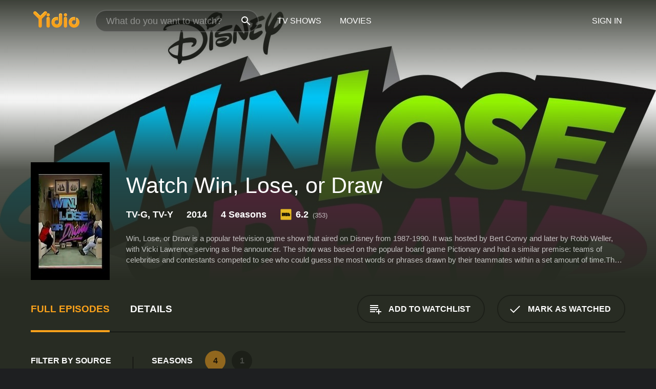

--- FILE ---
content_type: text/html; charset=UTF-8
request_url: https://www.yidio.com/show/win-lose-or-draw
body_size: 10573
content:
<!doctype html>
<html  lang="en" xmlns:og="http://opengraphprotocol.org/schema/" xmlns:fb="http://www.facebook.com/2008/fbml">
<head prefix="og: http://ogp.me/ns# fb: http://ogp.me/ns/fb# video: http://ogp.me/ns/video#">
<title>Watch Win, Lose, or Draw Online (2014) - Stream Episodes &amp; Seasons</title>
<meta charset="utf-8" />
<meta http-equiv="X-UA-Compatible" content="IE=edge,chrome=1" />
<meta name="description" content="Win, Lose, or Draw Full Episodes Online. Instantly find any Win, Lose, or Draw full episode available from all 4 seasons with videos, reviews, news and more!" />
<meta name="viewport" content="width=device-width, initial-scale=1, minimum-scale=1" />

 
 


<link href="https://fonts.googleapis.com" rel="preconnect">

<link rel="icon" href="//cfm.yidio.com/favicon-16.png" sizes="16x16"/>
<link rel="icon" href="//cfm.yidio.com/favicon-32.png" sizes="32x32"/>
<link rel="icon" href="//cfm.yidio.com/favicon-96.png" sizes="96x96"/>
<link rel="icon" href="//cfm.yidio.com/favicon-128.png" sizes="128x128"/>
<link rel="icon" href="//cfm.yidio.com/favicon-192.png" sizes="192x192"/>
<link rel="icon" href="//cfm.yidio.com/favicon-228.png" sizes="228x228"/>
<link rel="shortcut icon" href="//cfm.yidio.com/favicon-196.png" sizes="196x196"/>
<link rel="apple-touch-icon" href="//cfm.yidio.com/favicon-152.png" sizes="152x152"/>
<link rel="apple-touch-icon" href="//cfm.yidio.com/favicon-180.png" sizes="180x180"/>

<link rel="alternate" href="android-app://com.yidio.androidapp/yidio/show/24494" />
<link rel="alternate" href="ios-app://664306931/yidio/show/24494" />
<link href="https://www.yidio.com/show/win-lose-or-draw" rel="canonical" />
<meta property="og:title" content="Win, Lose, or Draw"/> 
<meta property="og:url" content="https://www.yidio.com/show/win-lose-or-draw"/> 
<meta property="og:image" content="//cfm.yidio.com/images/tv/24494/backdrop-1280x720.jpg"/> 
<meta property="fb:app_id" content="54975784392"/> 
<meta property="og:description" content="<p>Win, Lose, or Draw is a popular television game show that aired on Disney from 1987-1990. It was hosted by Bert Convy and later by Robb Weller, wit..."/> 
<meta property="og:site_name" content="Yidio"/> 
<meta property="og:type" content="video.tv_show" /> 



<script async src="https://www.googletagmanager.com/gtag/js?id=G-6PLMJX58PB"></script>

<script>
    /* ==================
        Global variables
       ================== */

	
	var globals={};
    
	var page = 'redesign/show';
	globals.page = 'redesign/show';
	
	var _bt = '';
    var baseUrl = 'https://www.yidio.com/';
    var cdnBaseUrl = '//cfm.yidio.com/';
    var appUrl = 'yidio://top-picks';
    var country = 'US';
    var fbAppId = '';
    var fbAppPerms = 'email,public_profile';
    var premiumUser = '';
	var user_premium_channels  = [];
	var MAIN_RANDOM_VARIABLE = "";
	var overlay_timer = 1000;
	var overlay_position = 200;
	var new_question_ads = 0;
	var new_movie_ads = 0;
	var new_links_ads = 0;
	var new_show_dir_ads = 0;
	var new_movie_dir_ads = 0;
	var random_gv = '';
	var yzd = '138485008330';
	globals.header_t_source = '';
	globals.utm_source = '';
	globals.utm_medium = '';
	globals.utm_campaign = '';
	globals.utm_term = '';
	globals.utm_content = '';
	globals.pid = '';
	globals.title = 'Win, Lose, or Draw';
    
	
	var src_tt = '1';
	
	
			globals.contentId = "24494";
				globals.header_all_utm_params = '';
					globals.link_id = "24494";
		
					

    /* =============================
        Initialize Google Analytics
       ============================= */
	
    window.dataLayer = window.dataLayer || []; function gtag() {dataLayer.push(arguments);}
	
    gtag('js', new Date());
	gtag('config', 'G-6PLMJX58PB');
    
    /* ==================
        GA Error logging
       ================== */
    
	window.onerror = function(message, file, line, col, error) {
		var gaCategory = 'Errors';
		if (typeof page != 'undefined' && page != '') gaCategory = 'Errors (' + page + ')';
		
		var url = window.location.href;
		var gaLabel = '[URL]: ' + url;
		if (file != '' && file != url) gaLabel += ' [File]: ' + file;
		if (error != 'undefined' && error != null) label += ' [Trace]: ' + error.stack;
		gaLabel += ' [User Agent]: ' + navigator.userAgent;
		
		gtag('event', '(' + line + '): ' + message, { 'event_category': gaCategory, 'event_label': gaLabel });
		console.log('[Error]: ' + message + ' ' + gaLabel);
	}
	
	/* =======================
	    Initialize Optimizely
	   ======================= */
    
    window['optimizely'] = window['optimizely'] || [];
    
	/* ===============================
	    Handle in-source image errors
	   =============================== */
	
	const onImgError = (event) => {
		event.target.classList.add('error');
	};
	
	const onImgLoad = (event) => {
		event.target.classList.add('loaded');
	};
	
    
	
			globals.user_id = 0;
	</script>




<script defer src="//cfm.yidio.com/redesign/js/main.js?version=188" crossorigin="anonymous"></script>

	<script defer src="//cfm.yidio.com/redesign/js/detail.js?version=59" crossorigin="anonymous"></script>









	<style>

		/* ========
		    Global
		   ======== */
		
		* {
			transition: none;
		}
		
		h1, h2, h3, h4, p, blockquote, figure, ol, ul {
			margin: 0;
			padding: 0;
		}
		
		a {
			color: inherit;
			transition-duration: 0;
		}
		
		a:visited {
			color: inherit;
		}
		
		a:not(.border), button, .button {
			color: inherit;
		}
		
		
		img[data-src],
		img[onerror] {
			opacity: 0;
		}
		
		img[onerror].loaded {
			opacity: 1;
		}
		
		img {
			max-width: 100%;
			height: auto;
		}
		
		button {
			background: none;
			border: 0;
			border-color: rgba(0,0,0,0);
			font: inherit;
			padding: 0;
		}
		
		main {
			padding-top: 82px;
		}
		
		body {
			opacity: 0;
			font: 16px/1 'Open Sans', sans-serif;
			font-weight: 400;
			margin: 0;
		}
		
		header {
			position: fixed;
			z-index: 50;
			width: 100%;
			height: 82px;
			box-sizing: border-box;
			color: white;
		}
		
		header nav {
			position: absolute;
			width: 100%;
			height: 100%;
			box-sizing: border-box;
			padding: 0 47px;
		}
		
		header nav li {
			height: 100%;
			position: relative;
			float: left;
		}
		
		header nav a {
			display: block;
			text-transform: uppercase;
			text-align: center;
			line-height: 82px;
			padding: 0 18px;
		}
		
		header nav li.selected a {
			color: #f9a11b;
		}
		
		header nav .logo svg {
			margin-top: 23px;
		}
		
		header nav .search {
			width: 320px;
			padding: 19px 0;
			margin: 0 18px 0 12px;
		}
		
		header nav .search .icon {
			position: absolute;
			top: 29px;
			right: 13px;
			z-index: 20;
			width: 24px;
			height: 24px;
		}
		
		header nav .search input {
			width: 100%;
			height: 44px;
			border: 0;
			box-sizing: border-box;
			font-size: 110%;
			font-weight: 300;
			margin-bottom: 18px;
		}
		
		header nav .account {
			position: absolute;
			right: 0;
		}
		
		header nav .account li {
			float: right;
		}
		
		header nav li.sign-in {
			margin-right: 48px;
		}
		
		header nav a .border {
			display: inline;
			border: 2px solid #f9a11b;
			padding: 6px 16px;
		}
		
		@media only screen and (min-width: 1920px) {
			
			.main-wrapper {
				max-width: 1920px;
				margin: 0 auto;
			}
			
		}
		
	</style>




	
		<style>

			/* ==============
			    Detail Pages
			   ============== */
			
			body {
				color: white;
			}
			
			.masthead {
				display: flex;
				flex-direction: column;
				justify-content: flex-end;
				position: relative;
				overflow: hidden;
				margin-top: -82px;
				padding-top: 82px;
				box-sizing: border-box;
				height: 76vh;
				max-height: 56.25vw;
				min-height: 450px;
				font-size: 1.2vw;
				color: white;
			}
			
			.masthead .background {
				display: block;
				position: absolute;
				top: 0;
				left: 0;
				width: 100%;
				height: 100%;
			}
			
			.masthead .content {
				display: flex;
				align-items: center;
				z-index: 10;
				padding: 10vw 60px 0 60px;
			}
			
			.masthead .poster {
				position: relative;
				flex-shrink: 0;
				margin-right: 2.5vw;
				height: 18vw;
				width: 12vw;
			}
			
			.masthead .details {
				padding: 2vw 0;
			}
			
			.masthead .details h1 {
				font-size: 280%;
				font-weight: 400;
				margin-top: -0.3vw;
			}
			
			.masthead .details .tagline {
				font-size: 160%;
				font-weight: 300;
				font-style: italic;
				margin-top: 1vw;
			}
			
			.masthead .details .attributes {
				display: flex;
				align-items: center;
				font-size: 120%;
				font-weight: 700;
				margin-top: 1.9vw;
			}
			
			.masthead .details .attributes li {
				display: flex;
				align-items: center;
				margin-right: 2.1vw;
			}
			
			.masthead .details .attributes .icon {
				width: 1.7vw;
				height: 1.7vw;
				margin-right: 0.6vw;
			}
			
			.masthead .details .description {
				display: -webkit-box;
				-webkit-box-orient: vertical;
				line-height: 1.4em;
				max-height: 4.2em;
				color: rgba(255,255,255,0.7);
				overflow: hidden;
				margin-top: 2vw;
				text-overflow: ellipsis;
			}
			
			nav.page {
				display: flex;
				margin: 12px 60px 48px 60px;
				border-bottom: 1px solid rgba(0,0,0,0.8);
				padding: 19px 0;
			}
			
			nav.page > div {
				display: flex;
				margin: -20px;
			}
			
			nav.page label {
				display: flex;
				align-items: center;
				margin: 0 20px;
				font-weight: 600;
				text-transform: uppercase;
			}
			
			nav.page .sections label {
				font-size: 120%;
			}
			
			input[name=section] {
				display: none;
			}
			
			input[name=section]:nth-child(1):checked ~ nav.page .sections label:nth-child(1),
			input[name=section]:nth-child(2):checked ~ nav.page .sections label:nth-child(2),
			input[name=section]:nth-child(3):checked ~ nav.page .sections label:nth-child(3) {
				color: #f9a11b;
				box-shadow: inset 0 -4px #f9a11b;
			}
			
			nav.page .actions {
				margin-left: auto;
				margin-right: -12px;
			}
			
			nav.page .button.border {
				margin: 18px 12px;
			}
			
			.page-content {
				display: flex;
				margin: 48px 60px;
			}
			
			.button.border {
				display: flex;
				align-items: center;
				text-transform: uppercase;
				font-weight: 600;
				border: 2px solid rgba(0,0,0,0.3);
				padding: 0 1vw;
			}
			
			.button.border .icon {
				display: flex;
				align-items: center;
				justify-content: center;
				width: 4vw;
				height: 4vw;
			}
			
			.episodes .seasons span {
				border: 2px solid rgba(0,0,0,0.3);
			}
			
			.episodes .seasons input.unavailable + span {
				color: rgba(255,255,255,0.2);
				background: rgba(0,0,0,0.3);
				border-color: rgba(0,0,0,0);
			}
			
			.episodes .seasons input:checked + span {
				color: rgba(0,0,0,0.8);
				background: #f9a11b;
				border-color: #f9a11b;
				cursor: default;
			}
			
			/* Display ads */
			
			.tt.display ins {
				display: block;
			}
			
			@media only screen and (min-width: 1025px) {
				.page-content .column:nth-child(2) .tt.display ins {
					width: 300px;
				}
			}
			
			@media only screen and (min-width: 1440px) {
				
				.masthead {
					font-size: 1.1em;
				}
				
				.masthead .content {
					padding: 144px 60px 0 60px;
				}
				
				.masthead .poster {
					margin-right: 36px;
					height: 270px;
					width: 180px;
				}
				
				.masthead .details {
					padding: 16px 0;
				}
				
				.masthead .details h1 {
					margin-top: -8px;
				}
				
				.masthead .details .tagline {
					margin-top: 16px;
				}
				
				.masthead .details .attributes {
					margin-top: 28px;
				}
				
				.masthead .details .attributes li {
					margin-right: 32px;
				}
				
				.masthead .details .attributes .icon {
					width: 24px;
					height: 24px;
					margin-right: 8px;
				}
				
				.masthead .details .attributes .imdb .count {
					font-size: 70%;
					font-weight: 400;
				}
				
				.masthead .details .description {
					max-width: 1200px;
					margin-top: 26px;
				}
				
				.button.border {
					padding: 0 16px;
				}
				
				.button.border .icon {
					width: 48px;
					height: 48px;
				}
				
			}
			
			@media only screen and (min-width: 1920px) {
				
				.masthead {
					max-height: 960px;
				}
				
			}

		</style>
	


<link rel="preload" href="https://fonts.googleapis.com/css?family=Open+Sans:300,400,600,700" media="print" onload="this.media='all'">

<link rel="stylesheet" href="//cfm.yidio.com/redesign/css/main.css?version=89" media="print" onload="this.media='all'">

	<link rel="stylesheet" href="//cfm.yidio.com/redesign/css/detail.css?version=29" media="print" onload="this.media='all'">
	<link rel="stylesheet" href="//cfm.yidio.com/mobile/css/video-js.css?version=2" media="print" onload="this.media='all'">




 
	<script>
		// Display page content when last CSS is loaded

		var css = document.querySelectorAll('link[rel=stylesheet]');
		var count = css.length;
		var lastCSS = css[count - 1];

		lastCSS.addEventListener('load', function() {
			document.querySelector('body').classList.add('css-loaded');
		});
	</script>



</head>
<body class="show" >
		
	

			<div class="main-wrapper">
			  	<header  class="transparent" >
                <nav>
					<ul class="main">
						<li class="logo"> 
							<a href="https://www.yidio.com/" title="Yidio">
								<img srcset="//cfm.yidio.com/redesign/img/logo-topnav-1x.png 1x, //cfm.yidio.com/redesign/img/logo-topnav-2x.png 2x" width="90" height="32" alt="Yidio" />
							</a>
						</li>
						                            <li class="search">
                                <div class="icon"></div>
                                <input type="text" autocomplete="off" placeholder="What do you want to watch?"/>
                            </li>
                            <li class="tv-shows">
                                <div class="highlight"></div>
                                <a href="https://www.yidio.com/tv-shows">TV Shows</a>
                            </li>
                            <li class="movies">
                                <div class="highlight"></div>
                                <a href="https://www.yidio.com/movies">Movies</a>
                            </li>
                           
					</ul>
					<ul class="account">
                   						<li class="sign-in">
							<div class="sign-in-link">Sign In</div>
						</li>
						                     
					</ul>
				</nav>
			</header>
			            <main>

        		<!-- For pure CSS page section selecting -->
		<input type="radio" id="episodes" name="section" value="episodes" checked>
				<input type="radio" id="details" name="section" value="details">		
		<div class="masthead">
			<div class="content">
				<div class="poster show">
					
                    <img src="https://cfm.yidio.com/images/tv/24494/poster-180x270.jpg" srcset="https://cfm.yidio.com/images/tv/24494/poster-180x270.jpg 1x, https://cfm.yidio.com/images/tv/24494/poster-360x540.jpg 2x" alt="Win, Lose, or Draw" crossOrigin="anonymous"/>
				                </div>
				<div class="details">
					<h1>Watch Win, Lose, or Draw</h1>
					                    <ul class="attributes">
						<li>TV-G, TV-Y</li>						<li>2014</li>						<li>4 Seasons</li>						                        <li class="imdb">
							<svg class="icon" xmlns="http://www.w3.org/2000/svg" xmlns:xlink="http://www.w3.org/1999/xlink" width="24" height="24" viewBox="0 0 24 24"><path d="M0 0h24v24H0z" fill="rgba(0,0,0,0)"/><path d="M21.946.5H2.054A1.65 1.65 0 0 0 .501 2.029L.5 21.946a1.64 1.64 0 0 0 1.491 1.551.311.311 0 0 0 .043.003h19.932a.396.396 0 0 0 .042-.002 1.65 1.65 0 0 0 1.492-1.637V2.14A1.648 1.648 0 0 0 21.982.502L21.946.5z" fill="#e5b922"/><path d="M3.27 8.416h1.826v7.057H3.27zm5.7 0l-.42 3.3-.48-3.3H5.713v7.057H7.3l.006-4.66.67 4.66h1.138l.643-4.763v4.763h1.592V8.416zm5.213 7.057a5.116 5.116 0 0 0 .982-.071 1.18 1.18 0 0 0 .546-.254.924.924 0 0 0 .311-.5 5.645 5.645 0 0 0 .098-1.268v-2.475a8.333 8.333 0 0 0-.071-1.345 1.224 1.224 0 0 0-.3-.617 1.396 1.396 0 0 0-.715-.404 7.653 7.653 0 0 0-1.696-.123h-1.365v7.057zm.02-5.783a.273.273 0 0 1 .136.195 3.079 3.079 0 0 1 .033.617v2.736a2.347 2.347 0 0 1-.091.858c-.06.1-.22.163-.48.163V9.625a.839.839 0 0 1 .404.066zm2.535-1.274v7.057h1.645l.1-.448a1.528 1.528 0 0 0 .494.41 1.658 1.658 0 0 0 .649.13 1.209 1.209 0 0 0 .747-.227 1.007 1.007 0 0 0 .402-.539 4.108 4.108 0 0 0 .085-.943v-1.982a6.976 6.976 0 0 0-.033-.832.988.988 0 0 0-.163-.402.967.967 0 0 0-.409-.319 1.673 1.673 0 0 0-.631-.111 1.842 1.842 0 0 0-.656.123 1.556 1.556 0 0 0-.487.383v-2.3zm2.372 5.35a2.417 2.417 0 0 1-.052.643c-.032.1-.18.137-.292.137a.212.212 0 0 1-.214-.129 1.818 1.818 0 0 1-.058-.598v-1.87a2.042 2.042 0 0 1 .052-.598.204.204 0 0 1 .208-.117c.1 0 .26.04.298.137a1.775 1.775 0 0 1 .059.578z" fill="#010101"/></svg>
							<div class="score">6.2<span class="count">&nbsp;&nbsp;(353)</span></div>
						</li>					</ul>
                                        					<div class="description">
						<div class="container">
						<p>Win, Lose, or Draw is a popular television game show that aired on Disney from 1987-1990. It was hosted by Bert Convy and later by Robb Weller, with Vicki Lawrence serving as the announcer. The show was based on the popular board game Pictionary and had a similar premise: teams of celebrities and contestants competed to see who could guess the most words or phrases drawn by their teammates within a set amount of time.</p><p>The show was divided into two rounds, with each round consisting of three games. In the first game, called "Sketch Pad," one member of each team would choose a word or phrase from a category and then attempt to draw it while the other members of their team guessed. The other team would then have a chance to steal if the first team failed to guess correctly.</p><p>The second game, called "Sculptorades," was similar to the first, but rather than drawing, one team member would sculpt with clay while the other members tried to guess the word or phrase.</p><p>In the third game, called "Quick Draw," one team member would have 60 seconds to draw as many words or phrases from a specific category as possible, with their teammates trying to guess as many as they could.</p><p>Throughout the show, various celebrities would appear as contestants to help their team try to win. There were also special episodes with themes, such as a Halloween episode where all the words were related to spooky things.</p><p>The show was known for its upbeat energy and humor, with Convy and Weller providing lively banter and Lawrence adding comedic commentary. The celebrities often added to the fun with their competitive banter and antics.</p><p>In addition to being a fun game show, Win, Lose, or Draw was also educational, as it encouraged contestants and viewers to expand their vocabulary and learn new words and phrases.</p><p>The show was a hit with audiences during its three-year run and helped establish Disney as a major player in the world of game shows. It also spawned several merchandise tie-ins, including a board game and a home version of the show that could be played with the Nintendo Entertainment System.</p><p>Overall, Win, Lose, or Draw was a fun and engaging game show that provided hours of entertainment for both contestants and viewers. Its legacy can still be felt today in the many similar shows that have followed in its footsteps.</p>
												</div>
					</div>
                    				</div>
			</div>
			<div class="background ">				<img src="//cfm.yidio.com/images/tv/24494/backdrop-1280x720.jpg" width="100%" alt="Win, Lose, or Draw" crossOrigin="anonymous"/>			</div>
		</div>

		<nav class="page">
			<div class="sections">
				<label for="episodes">Full Episodes</label>
								 <label for="details">Details</label>			</div>
			<div class="actions">
				<button type="button" class="button border action watchlist" data-type="show" data-id="24494">
					<div class="icon"></div>
					<div class="label">Add to Watchlist</div>
				</button>
				<button type="button" class="button border action watched" data-type="show" data-id="24494">
					<div class="icon"></div>
					<div class="label">Mark as Watched</span>
				</button>
			</div>
		</nav>
		 
		<div class="page-content">
			<div class="column">
				<section class="episodes">
					<div class="source-filter">
						<div class="title">Filter by Source</div>
						<div class="source-list">
							<div class="no-sources">No sources available</div>
						</div>
					</div>
					<div class="results">
						<!-- Hidden ad used for cloning on episode expansion -->
						
                        
						<div class="seasons">
							<div class="title">Seasons</div>
							<div class="season-list"><label for="s4">
									<input type="radio" id="s4" name="season" value="4" class="unavailable" checked>
									<span>4</span>
								</label><label for="s1">
									<input type="radio" id="s1" name="season" value="1" class="unavailable">
									<span>1</span>
								</label></div>
						</div>
						<div class="episodes"><div class="episode" id="2188284">
								<div class="summary">
									<div class="image"><img loading="lazy" src="//cfm.yidio.com/images/tv/24494/2188284/episode-image-160x90.jpg" alt="Win, Lose, or Draw" onerror="onImgError(event)" onload="onImgLoad(event)"></div>
									<div class="text">
										<div class="title"><span class="number">22</span>. <span class="name">Win, Lose, or Draw</span></div>
										<div class="attributes">May 10, 2012</div>
									</div>
								</div>
								<div class="more-info">
									<div class="description">It's election day in Pawnee, and Leslie (Amy Poehler) and Bobby Newport (Paul Rudd) are separated by a razor-thin margin. While everyone waits with Leslie for the race to be called, they ponder their futures, and their new opportunities. Rashida Jones, Nick Offerman, Aziz Ansari, Chris Pratt, Aubrey Plaza, Jim O'Heir and Retta also star.</div>
								</div>
							</div></div>
					</div>
				</section>
								                <section class="details">
					                     <div class="description">
						<div class="name">Description</div>
						<div class="value"></div>
					</div>
										                    					<ul class="links">
						                        <li>
							<div class="name">Genres</div>
							<div class="value">
								<a href="https://www.yidio.com/category/kids--family" title="Kids & Family">Kids & Family</a><a href="https://www.yidio.com/category/game-show" title="Game Show">Game Show</a>
							</div>
						</li>
                                                						<li>
							<div class="name">Cast</div>
							<div class="value">
								<div>Vicki Lawrence</div><div>Bert Convy</div><div>Robb Weller</div>
							</div>
						</li>
                                                						<li>
							<div class="name">Channel</div>
							<div class="value">
								<a href="https://www.yidio.com/channel/disney" title="Disney">Disney</a>
							</div>
						</li>
                        					</ul>
					                    					<ul class="attributes">
						                        <li>
							<div class="name">Premiere Date</div>
							<div class="value">January 17, 2014</div>
						</li>
                                                						<li>
							<div class="name">IMDB Rating</div>
							<div class="value">6.2<span class="count">&nbsp;&nbsp;(353)</span></div>
						</li>
                        					</ul>
                    				</section>
                			</div>
					</div>
				<div class="browse-sections recommendations">
			<section>
						<div class="title">If You Like Win, Lose, or Draw, Then Try...</div>
						<div class="slideshow poster-slideshow">
						<a class="show" href="https://www.yidio.com/show/nick-arcade" title="Nick Arcade">
					<div class="poster"><img class="poster" loading="lazy" src="//cfm.yidio.com/images/tv/24542/poster-193x290.jpg" width="100%" alt=""></div>
					<div class="content"><div class="title">Nick Arcade</div></div>
					</a><a class="show" href="https://www.yidio.com/show/the-chase" title="The Chase">
					<div class="poster"><img class="poster" loading="lazy" src="//cfm.yidio.com/images/tv/23340/poster-193x290.jpg" width="100%" alt=""></div>
					<div class="content"><div class="title">The Chase</div></div>
					</a><a class="show" href="https://www.yidio.com/show/family-double-dare" title="Family Double Dare">
					<div class="poster"><img class="poster" loading="lazy" src="//cfm.yidio.com/images/tv/22461/poster-193x290.jpg" width="100%" alt=""></div>
					<div class="content"><div class="title">Family Double Dare</div></div>
					</a><a class="show" href="https://www.yidio.com/show/kids-halloween-baking-championship" title="Kids Halloween Baking Championship">
					<div class="poster"><img class="poster" loading="lazy" src="//cfm.yidio.com/images/tv/50336/poster-193x290.jpg" width="100%" alt=""></div>
					<div class="content"><div class="title">Kids Halloween Baking Championship</div></div>
					</a><a class="show" href="https://www.yidio.com/show/bet-on-your-baby" title="Bet On Your Baby">
					<div class="poster"><img class="poster" loading="lazy" src="//cfm.yidio.com/images/tv/21944/poster-193x290.jpg" width="100%" alt=""></div>
					<div class="content"><div class="title">Bet On Your Baby</div></div>
					</a><a class="show" href="https://www.yidio.com/show/double-dare-2018" title="Double Dare (2018)">
					<div class="poster"><img class="poster" loading="lazy" src="//cfm.yidio.com/images/tv/46184/poster-193x290.jpg" width="100%" alt=""></div>
					<div class="content"><div class="title">Double Dare (2018)</div></div>
					</a><a class="show" href="https://www.yidio.com/show/total-blackout" title="Total Blackout">
					<div class="poster"><img class="poster" loading="lazy" src="//cfm.yidio.com/images/tv/18942/poster-193x290.jpg" width="100%" alt=""></div>
					<div class="content"><div class="title">Total Blackout</div></div>
					</a><a class="show" href="https://www.yidio.com/show/spell-mageddon" title="Spell-Mageddon">
					<div class="poster"><img class="poster" loading="lazy" src="//cfm.yidio.com/images/tv/23118/poster-193x290.jpg" width="100%" alt=""></div>
					<div class="content"><div class="title">Spell-Mageddon</div></div>
					</a><a class="show" href="https://www.yidio.com/show/food-court-wars" title="Food Court Wars">
					<div class="poster"><img class="poster" loading="lazy" src="//cfm.yidio.com/images/tv/22983/poster-193x290.jpg" width="100%" alt=""></div>
					<div class="content"><div class="title">Food Court Wars</div></div>
					</a><a class="show" href="https://www.yidio.com/show/the-game-of-life" title="The Game of Life">
					<div class="poster"><img class="poster" loading="lazy" src="//cfm.yidio.com/images/tv/16958/poster-193x290.jpg" width="100%" alt=""></div>
					<div class="content"><div class="title">The Game Of Life</div></div>
					</a><a class="show" href="https://www.yidio.com/show/are-you-smarter-than-a-5th-grader-2019" title="Are You Smarter Than a 5th Grader? (2019)">
					<div class="poster"><img class="poster" loading="lazy" src="//cfm.yidio.com/images/tv/55477/poster-193x290.jpg" width="100%" alt=""></div>
					<div class="content"><div class="title">Are You Smarter Than A 5th Grader? (2019)</div></div>
					</a>
						</div>
						</section><section>
						<div class="title">Top TV Shows</div>
						<div class="slideshow poster-slideshow">
						<a class="show" href="https://www.yidio.com/show/yo-gabba-gabba" title="Yo Gabba Gabba">
					<div class="poster"><img class="poster" loading="lazy" src="//cfm.yidio.com/images/tv/5431/poster-193x290.jpg" width="100%" alt=""></div>
					<div class="content"><div class="title">Yo Gabba Gabba</div></div>
					</a><a class="show" href="https://www.yidio.com/show/it-welcome-to-derry" title="IT: Welcome to Derry">
					<div class="poster"><img class="poster" loading="lazy" src="//cfm.yidio.com/images/tv/120549/poster-193x290.jpg" width="100%" alt=""></div>
					<div class="content"><div class="title">IT: Welcome To Derry</div></div>
					</a><a class="show" href="https://www.yidio.com/show/fraggle-rock" title="Fraggle Rock">
					<div class="poster"><img class="poster" loading="lazy" src="//cfm.yidio.com/images/tv/4389/poster-193x290.jpg" width="100%" alt=""></div>
					<div class="content"><div class="title">Fraggle Rock</div></div>
					</a><a class="show" href="https://www.yidio.com/show/euphoria" title="Euphoria">
					<div class="poster"><img class="poster" loading="lazy" src="//cfm.yidio.com/images/tv/56048/poster-193x290.jpg" width="100%" alt=""></div>
					<div class="content"><div class="title">Euphoria</div></div>
					</a><a class="show" href="https://www.yidio.com/show/american-monster" title="American Monster">
					<div class="poster"><img class="poster" loading="lazy" src="//cfm.yidio.com/images/tv/39810/poster-193x290.jpg" width="100%" alt=""></div>
					<div class="content"><div class="title">American Monster</div></div>
					</a><a class="show" href="https://www.yidio.com/show/landman" title="Landman">
					<div class="poster"><img class="poster" loading="lazy" src="//cfm.yidio.com/images/tv/74572/poster-193x290.jpg" width="100%" alt=""></div>
					<div class="content"><div class="title">Landman</div></div>
					</a><a class="show" href="https://www.yidio.com/show/carpool-karaoke" title="Carpool Karaoke">
					<div class="poster"><img class="poster" loading="lazy" src="//cfm.yidio.com/images/tv/40389/poster-193x290.jpg" width="100%" alt=""></div>
					<div class="content"><div class="title">Carpool Karaoke</div></div>
					</a><a class="show" href="https://www.yidio.com/show/jeopardy" title="Jeopardy!">
					<div class="poster"><img class="poster" loading="lazy" src="//cfm.yidio.com/images/tv/6263/poster-193x290.jpg" width="100%" alt=""></div>
					<div class="content"><div class="title">Jeopardy!</div></div>
					</a><a class="show" href="https://www.yidio.com/show/the-rookie" title="The Rookie">
					<div class="poster"><img class="poster" loading="lazy" src="//cfm.yidio.com/images/tv/49461/poster-193x290.jpg" width="100%" alt=""></div>
					<div class="content"><div class="title">The Rookie</div></div>
					</a><a class="show" href="https://www.yidio.com/show/the-view" title="The View">
					<div class="poster"><img class="poster" loading="lazy" src="//cfm.yidio.com/images/tv/585/poster-193x290.jpg" width="100%" alt=""></div>
					<div class="content"><div class="title">The View</div></div>
					</a><a class="show" href="https://www.yidio.com/show/sesame-street" title="Sesame Street">
					<div class="poster"><img class="poster" loading="lazy" src="//cfm.yidio.com/images/tv/2763/poster-193x290.jpg" width="100%" alt=""></div>
					<div class="content"><div class="title">Sesame Street</div></div>
					</a>
						</div>
						</section><section>
						<div class="title">Also on Disney</div>
						<div class="slideshow poster-slideshow">
						<a class="show" href="https://www.yidio.com/show/gravity-falls" title="Gravity Falls">
					<div class="poster"><img class="poster" loading="lazy" src="//cfm.yidio.com/images/tv/19735/poster-193x290.jpg" width="100%" alt=""></div>
					<div class="content"><div class="title">Gravity Falls</div></div>
					</a><a class="show" href="https://www.yidio.com/show/jessie" title="Jessie">
					<div class="poster"><img class="poster" loading="lazy" src="//cfm.yidio.com/images/tv/16705/poster-193x290.jpg" width="100%" alt=""></div>
					<div class="content"><div class="title">Jessie</div></div>
					</a><a class="show" href="https://www.yidio.com/show/phineas-and-ferb" title="Phineas and Ferb">
					<div class="poster"><img class="poster" loading="lazy" src="//cfm.yidio.com/images/tv/1682/poster-193x290.jpg" width="100%" alt=""></div>
					<div class="content"><div class="title">Phineas And Ferb</div></div>
					</a><a class="show" href="https://www.yidio.com/show/liv-and-maddie" title="Liv and Maddie">
					<div class="poster"><img class="poster" loading="lazy" src="//cfm.yidio.com/images/tv/23096/poster-193x290.jpg" width="100%" alt=""></div>
					<div class="content"><div class="title">Liv And Maddie</div></div>
					</a><a class="show" href="https://www.yidio.com/show/that's-so-raven" title="That's So Raven">
					<div class="poster"><img class="poster" loading="lazy" src="//cfm.yidio.com/images/tv/590/poster-193x290.jpg" width="100%" alt=""></div>
					<div class="content"><div class="title">That's So Raven</div></div>
					</a><a class="show" href="https://www.yidio.com/show/slugterra" title="Slugterra">
					<div class="poster"><img class="poster" loading="lazy" src="//cfm.yidio.com/images/tv/20922/poster-193x290.jpg" width="100%" alt=""></div>
					<div class="content"><div class="title">Slugterra</div></div>
					</a><a class="show" href="https://www.yidio.com/show/wizards-of-waverly-place" title="Wizards of Waverly Place">
					<div class="poster"><img class="poster" loading="lazy" src="//cfm.yidio.com/images/tv/1683/poster-193x290.jpg" width="100%" alt=""></div>
					<div class="content"><div class="title">Wizards Of Waverly Place</div></div>
					</a><a class="show" href="https://www.yidio.com/show/the-little-mermaid" title="The Little Mermaid">
					<div class="poster"><img class="poster" loading="lazy" src="//cfm.yidio.com/images/tv/1694/poster-193x290.jpg" width="100%" alt=""></div>
					<div class="content"><div class="title">The Little Mermaid</div></div>
					</a><a class="show" href="https://www.yidio.com/show/my-babysitters-a-vampire" title="My Babysitter's a Vampire">
					<div class="poster"><img class="poster" loading="lazy" src="//cfm.yidio.com/images/tv/7371/poster-193x290.jpg" width="100%" alt=""></div>
					<div class="content"><div class="title">My Babysitter's A Vampire</div></div>
					</a><a class="show" href="https://www.yidio.com/show/wander-over-yonder" title="Wander Over Yonder">
					<div class="poster"><img class="poster" loading="lazy" src="//cfm.yidio.com/images/tv/23220/poster-193x290.jpg" width="100%" alt=""></div>
					<div class="content"><div class="title">Wander Over Yonder</div></div>
					</a><a class="show" href="https://www.yidio.com/show/tron-uprising" title="TRON: Uprising">
					<div class="poster"><img class="poster" loading="lazy" src="//cfm.yidio.com/images/tv/19583/poster-193x290.jpg" width="100%" alt=""></div>
					<div class="content"><div class="title">TRON: Uprising</div></div>
					</a>
						</div>
						</section>
		</div>
       </main>
        <footer>
      <div class="links">
        <nav class="main">
          <ul class="first-line">
            <li><a href="https://www.yidio.com/">Home</a></li>
            <li><a href="https://www.yidio.com/tv-shows">Top Shows</a></li>
            <li><a href="https://www.yidio.com/movies">Top Movies</a></li>
            <li><a href="https://help.yidio.com/support/home" rel="noopener noreferrer">Help</a></li>
            <li><a href="https://www.yidio.com/app/">Download App</a></li>
            <li><a href="https://www.yidio.com/aboutus">About</a></li>	
            <li><a href="https://www.yidio.com/jobs">Careers</a></li>
          </ul>
          <ul class="second-line">
            <li><span>&copy; 2026 Yidio LLC</span></li>
            <li><a href="https://www.yidio.com/privacy">Privacy Policy</a></li>
            <li><a href="https://www.yidio.com/tos">Terms of Use</a></li>
            <li><a href="https://www.yidio.com/tos#copyright">DMCA</a></li>
          </ul>
        </nav>
        <nav class="social">
          <ul>
            <li><a class="facebook" title="Facebook" href="https://www.facebook.com/Yidio" target="_blank" rel="noopener noreferrer"></a></li>
            <li><a class="twitter" title="Twitter" href="https://twitter.com/yidio" target="_blank" rel="noopener noreferrer"></a></li>
          </ul>
        </nav>
      </div>
    </footer>
        
    </div>
    
        
    <script type="application/ld+json">
{
  "@context": "http://schema.org",
  "@type": "TVSeries",
  "name": "Win, Lose, or Draw",
  "url": "https://www.yidio.com/show/win-lose-or-draw",
  "description": "Win, Lose, or Draw is a popular television game show that aired on Disney from 1987-1990. It was hosted by Bert Convy and later by Robb Weller, with Vicki Lawrence serving as the announcer. The show was based on the popular board game Pictionary and had a similar premise: teams of celebrities and contestants competed to see who could guess the most words or phrases drawn by their teammates within a set amount of time.The show was divided into two rounds, with each round consisting of three games. In the first game, called \"Sketch Pad,\" one member of each team would choose a word or phrase from a category and then attempt to draw it while the other members of their team guessed. The other team would then have a chance to steal if the first team failed to guess correctly.The second game, called \"Sculptorades,\" was similar to the first, but rather than drawing, one team member would sculpt with clay while the other members tried to guess the word or phrase.In the third game, called \"Quick Draw,\" one team member would have 60 seconds to draw as many words or phrases from a specific category as possible, with their teammates trying to guess as many as they could.Throughout the show, various celebrities would appear as contestants to help their team try to win. There were also special episodes with themes, such as a Halloween episode where all the words were related to spooky things.The show was known for its upbeat energy and humor, with Convy and Weller providing lively banter and Lawrence adding comedic commentary. The celebrities often added to the fun with their competitive banter and antics.In addition to being a fun game show, Win, Lose, or Draw was also educational, as it encouraged contestants and viewers to expand their vocabulary and learn new words and phrases.The show was a hit with audiences during its three-year run and helped establish Disney as a major player in the world of game shows. It also spawned several merchandise tie-ins, including a board game and a home version of the show that could be played with the Nintendo Entertainment System.Overall, Win, Lose, or Draw was a fun and engaging game show that provided hours of entertainment for both contestants and viewers. Its legacy can still be felt today in the many similar shows that have followed in its footsteps.",
  "dateCreated": "2014-01-17"
  ,"contentRating": "TV-G, TV-Y" 
  ,"aggregateRating":[{
  	"@type":"AggregateRating",
		"ratingCount": "353",
		"ratingValue":	"6.2",
		"bestRating": "10",
		"worstRating": "0"	
  }]
   ,"actor": [{"@type":"Person","name": "Vicki LawrenceBert ConvyRobb Weller"}]
  ,"genre":["Kids & Family","Game Show"]
  ,"productionCompany": [{"@type":"Organization","name": "Disney"}]
  ,"image": "https://cfm.yidio.com/images/tv/24494/poster-193x290.jpg"
  ,"numberOfEpisodes": "41","containsSeason": [{"@type":"TVSeason","seasonNumber": "4","numberOfEpisodes": "1","episode":[{"@type":"TVEpisode","episodeNumber": "22","name": "Win, Lose, or Draw","datePublished": "2012-05-10"}]},{"@type":"TVSeason","seasonNumber": "1","numberOfEpisodes": "40","episode":[{"@type":"TVEpisode","episodeNumber": "40","name": "Dove Cameron & Joey Bragg (5)","datePublished": "2014-05-21"},{"@type":"TVEpisode","episodeNumber": "39","name": "Garrett Clayton & Chrissie Fit (5)","datePublished": "2014-05-20"},{"@type":"TVEpisode","episodeNumber": "38","name": "Bradley Steven Perry & Jake Short (5)","datePublished": "2014-05-19"},{"@type":"TVEpisode","episodeNumber": "37","name": "Dove Cameron & Joey Bragg (4)","datePublished": "2014-05-15"},{"@type":"TVEpisode","episodeNumber": "36","name": "G. Hannelius & Blake Michael (5)","datePublished": "2014-05-14"},{"@type":"TVEpisode","episodeNumber": "35","name": "Peyton List & Cameron Boyce (5)","datePublished": "2014-05-13"},{"@type":"TVEpisode","episodeNumber": "34","name": "Laura Marano & Raini Rodriguez (5)","datePublished": "2014-05-12"},{"@type":"TVEpisode","episodeNumber": "33","name": "Tyrel Jackson Williams & Billy Unger (5)","datePublished": "2014-05-01"},{"@type":"TVEpisode","episodeNumber": "32","name": "Peyton List & Cameron Boyce (4)","datePublished": "2014-04-30"},{"@type":"TVEpisode","episodeNumber": "31","name": "Leo Howard & Olivia Holt (5)","datePublished": "2014-04-29"},{"@type":"TVEpisode","episodeNumber": "30","name": "Laura Marano & Raini Rodriguez (4)","datePublished": "2014-04-28"},{"@type":"TVEpisode","episodeNumber": "29","name": "Bradley Steven Perry & Jake Short (4)","datePublished": "2014-04-24"},{"@type":"TVEpisode","episodeNumber": "28","name": "Bradley Steven Perry & Jake Short (4)","datePublished": "2014-04-23"},{"@type":"TVEpisode","episodeNumber": "27","name": "G. Hannelius & Blake Michael (4)","datePublished": "2014-04-22"},{"@type":"TVEpisode","episodeNumber": "26","name": "Tyrel Jackson Williams & Billy Unger (4)","datePublished": "2014-04-21"},{"@type":"TVEpisode","episodeNumber": "25","name": "Leo Howard & Olivia Holt (4)","datePublished": "2014-04-17"},{"@type":"TVEpisode","episodeNumber": "24","name": "Laura Marano & Raini Rodriguez (3)","datePublished": "2014-04-16"},{"@type":"TVEpisode","episodeNumber": "23","name": "Peyton List & Cameron Boyce (3)","datePublished": "2014-04-15"},{"@type":"TVEpisode","episodeNumber": "22","name": "Bradley Steven Perry & Jake Short (3)","datePublished": "2014-04-14"},{"@type":"TVEpisode","episodeNumber": "21","name": "Garrett Clayton & Chrissie Fit (3)","datePublished": "2014-04-10"},{"@type":"TVEpisode","episodeNumber": "20","name": "Dove Cameron & Joey Bragg (3)","datePublished": "2014-04-09"},{"@type":"TVEpisode","episodeNumber": "19","name": "Tyrel Jackson Williams & Billy Unger (3)","datePublished": "2014-04-08"},{"@type":"TVEpisode","episodeNumber": "18","name": "Garrett Clayton & Chrissie Fit (2)","datePublished": "2014-03-27"},{"@type":"TVEpisode","episodeNumber": "17","name": "Leo Howard & Olivia Holt (3)","datePublished": "2014-03-26"},{"@type":"TVEpisode","episodeNumber": "16","name": "Bradley Steven Perry & Jake Short (2)","datePublished": "2014-03-25"},{"@type":"TVEpisode","episodeNumber": "15","name": "Laura Marano & Raini Rodriguez (2)","datePublished": "2014-03-24"},{"@type":"TVEpisode","episodeNumber": "14","name": "Tyrel Jackson Williams & Billy Unger (2)","datePublished": "2014-03-20"},{"@type":"TVEpisode","episodeNumber": "13","name": "Peyton List & Cameron Boyce (2)","datePublished": "2014-03-19"},{"@type":"TVEpisode","episodeNumber": "12","name": "G. Hannelius & Blake Michael (2)","datePublished": "2014-03-18"},{"@type":"TVEpisode","episodeNumber": "11","name": "Dove Cameron & Joey Bragg (2)","datePublished": "2014-03-17"},{"@type":"TVEpisode","episodeNumber": "10","name": "Leo Howard & Olivia Holt (2)","datePublished": "2014-03-13"},{"@type":"TVEpisode","episodeNumber": "9","name": "Episode 9","datePublished": "2014-03-12"},{"@type":"TVEpisode","episodeNumber": "8","name": "Tyrel Jackson Williams & Billy Unger","datePublished": "2014-03-11"},{"@type":"TVEpisode","episodeNumber": "7","name": "Garrett Clayton & Chrissie Fit","datePublished": "2014-03-10"},{"@type":"TVEpisode","episodeNumber": "6","name": "Leo Howard & Olivia Holt","datePublished": "2014-03-07"},{"@type":"TVEpisode","episodeNumber": "5","name": "G. Hannelius & Blake Michael","datePublished": "2014-03-06"},{"@type":"TVEpisode","episodeNumber": "4","name": "Laura Marano & Raini Rodriguez","datePublished": "2014-03-05"},{"@type":"TVEpisode","episodeNumber": "3","name": "Dove Cameron & Joey Bragg","datePublished": "2014-03-04"},{"@type":"TVEpisode","episodeNumber": "2","name": "Peyton List & Cameron Boyce","datePublished": "2014-03-03"},{"@type":"TVEpisode","episodeNumber": "1","name": "Pilot","datePublished": "2014-01-17"}]}]
}
</script>
    <script type="application/ld+json">
{
"@context": "https://schema.org",
"@type": "BreadcrumbList",
"itemListElement": [{
"@type": "ListItem",
"position": 1,
"item": {
"@id": "https://www.yidio.com/",
"name": "Home"
}
},{
"@type": "ListItem",
"position": 2,
"item": {
"@id": "https://www.yidio.com/tv-shows/",
"name": "TV Shows"
}
},{
"@type": "ListItem",
"position": 3,
"item": {
"name": "Win, Lose, or Draw"
}
}]
}
</script>
     
    <!-- Facebook Pixel Code -->
    <script>
    !function(f,b,e,v,n,t,s){if(f.fbq)return;n=f.fbq=function(){n.callMethod?
    n.callMethod.apply(n,arguments):n.queue.push(arguments)};if(!f._fbq)f._fbq=n;
    n.push=n;n.loaded=!0;n.version='2.0';n.queue=[];t=b.createElement(e);t.async=!0;
    t.src=v;s=b.getElementsByTagName(e)[0];s.parentNode.insertBefore(t,s)}(window,
    document,'script','https://connect.facebook.net/en_US/fbevents.js');
    fbq('init', '772716306073427'); // Insert your pixel ID here.
    fbq('track', 'PageView');
    </script>
    <noscript><img height="1" width="1" style="display:none"
    src="https://www.facebook.com/tr?id=772716306073427&ev=PageView&noscript=1"
    /></noscript>
    <!-- DO NOT MODIFY -->
    <!-- End Facebook Pixel Code -->
    
          
        <!-- Reddit Pixel -->
        <script>
        !function(w,d){if(!w.rdt){var p=w.rdt=function(){p.sendEvent?p.sendEvent.apply(p,arguments):p.callQueue.push(arguments)};p.callQueue=[];var t=d.createElement("script");t.src="https://www.redditstatic.com/ads/pixel.js",t.async=!0;var s=d.getElementsByTagName("script")[0];s.parentNode.insertBefore(t,s)}}(window,document);rdt('init','t2_g3y337j');rdt('track', 'PageVisit');
        </script>
        <!-- DO NOT MODIFY UNLESS TO REPLACE A USER IDENTIFIER -->
        <!-- End Reddit Pixel -->
      
        </body>
</html>
